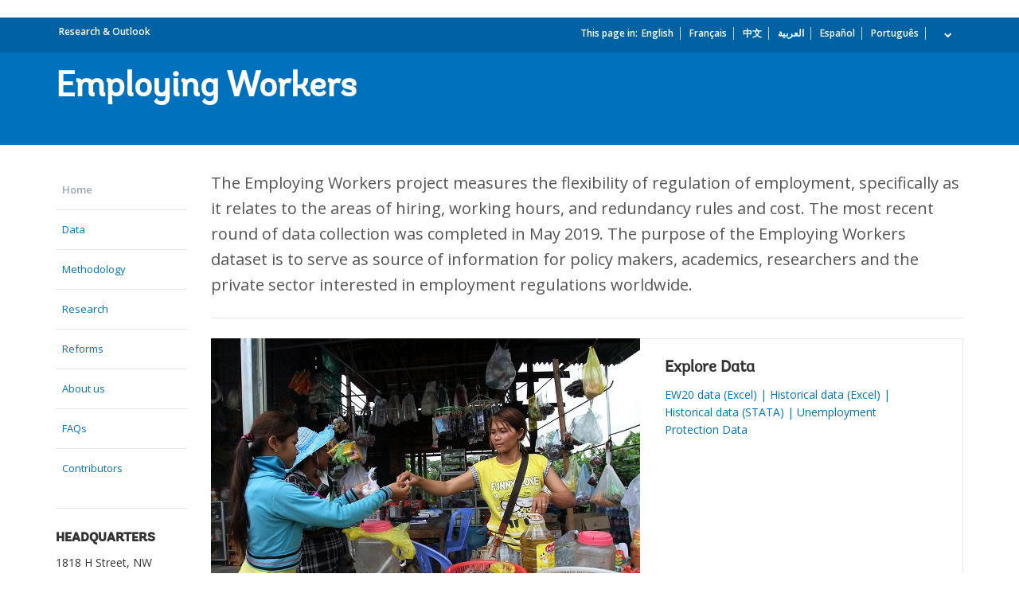

--- FILE ---
content_type: text/html;charset=utf-8
request_url: https://www.worldbank.org/en/research/employing-workers
body_size: 9152
content:
 
<!DOCTYPE html>
<html lang="en">
     <head>
<meta http-equiv="X-UA-Compatible" content="IE=edge" />
	<script defer="defer" type="text/javascript" src="https://rum.hlx.page/.rum/@adobe/helix-rum-js@%5E2/dist/micro.js" data-routing="env=prod,tier=publish,ams=World Bank"></script>
<link rel="shortcut icon" href="/content/dam/wbr-redesign/logos/wbg-favicon.png" type="image/png"/>
	<meta name="viewport" content="width=device-width"/>
	<meta charset="utf-8" />
	<title>Employing Workers</title>
	<meta name="keywords" content=""/>
	<meta name="description" content=""/> 
	<meta name="language" content="en"/>
    <meta property="og:title" content="Employing Workers"/>
<meta property="og:site_name" content="World Bank"/>
<meta property="og:description" content=""/>
<meta property="og:type" content="article"/>
<meta property="og:test" content="https://www.worldbank.org/content/dam/wbr/share-logo/social-share.jpg"/>
<meta property="og:image:type" content="image/jpg" />
<meta property="og:image:width" content="1200" />
<meta property="og:image:height" content="630" />
<meta property="og:image" content="https://www.worldbank.org/content/dam/wbr/share-logo/social-share.jpg"/>
<meta property="og:url" content="https://www.worldbank.org/en/research/employing-workers"/>
<meta name="twitter:card" content="summary"/>
<meta name="twitter:site" content="World Bank"/>
<meta name="twitter:title" content="Employing Workers"/>
<meta name="twitter:description" content=""/>
<meta name="twitter:image:src" content="https://www.worldbank.org/content/dam/wbr/share-logo/social-share.jpg"/>
<meta name="dcterms.title" content="Employing Workers" />
<meta name="dcterms.type" content="Text/HTML" />
<meta name="dcterms.identifier" content="https://www.worldbank.org/en/research/employing-workers"/>
<meta name="dcterms.language" content="en" /> 

<link rel="canonical" href='https://www.worldbank.org/en/research/employing-workers'/>
     <link rel="stylesheet" href="/etc/designs/wbrrdesign/clientlibs-wbrredsign.css" type="text/css">
<link rel="stylesheet" href="/etc/designs/wbrrdesign/clientlibs-wbrredsign/css/loop-icon.css" type="text/css">
    <link href="//fonts.googleapis.com/css?family=Open+Sans:300,300i,400,400i,600,600i,700,700i,800,800i&subset=cyrillic,cyrillic-ext,greek,greek-ext,latin-ext,vietnamese" rel='stylesheet' type='text/css'/>

   <link href="/etc/designs/wbrrdesign/clientlibs-wbrredsign/css/print.css" rel='stylesheet' type='text/css' media="print">
    <script src="/etc/designs/wbrrdesign/clientlibs-wbrredsign/js/jquery-3.6.0.min.js"></script>
    <script src="/etc/designs/wbr/components/wbgajax.js"></script>
<script src="//assets.adobedtm.com/223f6e2cf7c9/3eb6c9b72a93/launch-7bc0cdc67098.min.js" async></script>
        

</head>







 



 


 
<body>
    <div id="wbg-aem-target" class="wbg-aem-target"></div>
    
  


 






<input type="hidden" name="wcmmode" class="WCMmode" value="DISABLED">
    <div data-ajax-component-wbg data-url="/wbg/aem/service/liveeventservicespring" data-ajax-query-parameters='language=en&pageName=/research/landing/en/employing-workers' ></div>
    





<link href="/etc/designs/wbr/clientlibs/css/home-banner.css" type="text/css" rel="stylesheet">


<script>
function wb_survey_yes(url) {
	wb_note_setcookie('wb_note','1',1);
	$('#survey').hide();
	window.open(url,'_blank');
}

function wb_note_setcookie(cname, cvalue, exdays) {
	var d = new Date();
	d.setTime(d.getTime() + (exdays*24*60*60*1000));
	var expires = "expires="+d.toUTCString();
	document.cookie = cname + "=" + cvalue + "; " + expires;
}

function wb_close() {
	document.getElementById('wb_banner').style.display = 'none';
	wb_banner_setcookie("wb_banner","1",1);
};

</script>
<script>jQuery(document).ready(function($) {
			var wb_note = document.cookie.replace(/(?:(?:^|.*;\s*)wb_note\s*\=\s*([^;]*).*$)|^.*$/, '$1');
			if(wb_note != 1) {			
				$("#banner").show();
				$('.delete_icon a').click(function() {
					wb_note_setcookie('wb_note','1',1);
					$('#banner').hide();					
				});				
			}
		});</script>










<link rel="stylesheet" href="/etc.clientlibs/worldbankgroup/components/global/service/headerservice/clientlibs/site.css" type="text/css">
<header></header>
<script src="/etc.clientlibs/worldbankgroup/components/global/service/headerservice/clientlibs/site.js"></script>
 
<script>
        const headeroptions = {
            
			languageToggler: { default: false},
            
            languagecode: 'en',
            enabletrendingdata: true,
			selector:'header',
			serviceEndpoint:'/wbg/aem/service/header/en'
        };
		populateHeader(headeroptions);

    </script><div class="lang-toggler language_toggler parbase"><div class="breadcrumb-section breadcrumb_13" 123style="">
    <div class="container">
        <div class="row">
            <div class="col-lg-6 col-md-6 col-sm-6 col-xs-6">
			  <div class="page-title">
                    
                    <ol class="breadcrumb_redesign 5"><li class=""><a class="l1-breadcrumb" href="https://www.worldbank.org/en/research">Research & Outlook</a></li></ol></div>
		  </div><!-- End Page Title -->
    
    <div class="col-lg-6 col-md-6 col-sm-6 col-xs-6">
        
        <!--START: Mobile language switch -->
        <div class="lang-switch-mobile hidden-lg hidden-md">
            <div class="page-langswitch " id="lang-click" style="cursor: pointer;">
                <ul>
                    <li><span>This page in:</span>
                        
                        <span class="dropdown-toggle" aria-expanded="false">
                            <span>
                                EN</span>
                            
                            <span><!--<img src="/etc/designs/wbrrdesign/clientlibs-wbrredsign/img/angle-down.svg" />-->
                                <i class="icon icon-angle-down" style="cursor: pointer;"><span class="sr-only">dropdown</span></i>
                            </span>
                        </span>
                    </li>
                </ul>
            </div>
            <div class="langswitch-dropdown float-right" id="lang-drop" style="display: none;">
                <ul class="dropdown-menu-right">
                    <li><a href="https://www.banquemondiale.org/fr/research/employing-workers">Français</a></li>
                    <li><a href="https://www.shihang.org/zh/research/employing-workers">中文</a></li>
                    <li><a href="https://www.albankaldawli.org/ar/research/employing-workers">العربية</a></li>
                    <li><a href="https://www.bancomundial.org/es/research/employing-workers">Español</a></li>
                    <li><a href="https://www.worldbank.org/pt/research/employing-workers">Português</a></li>
                    <li><a href="https://www.vsemirnyjbank.org/ru/research/employing-workers">Русский</a></li>
                    </ul>
            </div>      
        </div>
        <!--END: Mobile language switch -->
        
        
        <div class="lang-switch-desktop hidden-sm hidden-xs ">
            <!--START: desktop language switch -->
            <span class="page-in">This page in:<span class="space">_</span></span>
            <ul>
                <li class="in-else">English</li>
                <li class="in-else"><a href="https://www.banquemondiale.org/fr/research/employing-workers">Français</a></li>
                    <li class="in-else"><a href="https://www.shihang.org/zh/research/employing-workers">中文</a></li>
                    <li class="in-else"><a href="https://www.albankaldawli.org/ar/research/employing-workers">العربية</a></li>
                    <li class="in-else"><a href="https://www.bancomundial.org/es/research/employing-workers">Español</a></li>
                    <li class="in-else"><a href="https://www.worldbank.org/pt/research/employing-workers">Português</a></li>
                    <ul class="lang-dropdown" id="more-language" style="display: none;" >
                    <li class="in-else"><a href="https://www.vsemirnyjbank.org/ru/research/employing-workers">Русский</a></li>
                    </ul>
            
            <li class="dropdown-link ">
                <a id="dropdown-more-language" href="javascript:toggleMore('#more-language','#dropdown-more-language')"><span><!--<img src="../img/angle-down.svg" alt="dropdown" />--><i class="icon icon-angle-down" style="cursor: pointer;"><span class="sr-only">dropdown</span></i></span> </a>
            </li>
            
        </div>
        
        <!--END: desktop anguage switch -->
        
        
        
    </div><!-- End of lang toggler -->
    </div>
</div>
</div>


<div class="clearix"></div>
<script>

$(document).ready(function() {
    
    var cuurpage = "/content/research/landing/en/employing-workers";
    var pageLocale = "en";
    
    var activeLink =$(".breadcrumb_redesign li" ).first().children("a").attr('href');
    
    if (typeof activeLink !== 'undefined'){
        $(".lp__megamenu li.lp__megamenu_list a, .lp__megamenu li.lp__megamenu_list").removeClass("active");
        
        //adedd for D&R to Highlight menu 
        if(cuurpage.indexOf('publication/documents-reports') !== -1 && (cuurpage.indexOf("http") !== -1 || cuurpage.indexOf("https") !== -1)){
            activeLink = "/" + activeLink.split("/").slice(3).join("/");                
        }//end
        $(".lp__megamenu li.lp__megamenu_list").each(function(index, obj) {
            if ($(this).children("a").attr('href') == activeLink){
                $(this).children("a").addClass("active");
            }
        });
    }
    
    var isCPF = "false";
    
    var activeLink = "";
    
    if (isCPF == "true" && typeof activeLink !== 'undefined'){		
        $(".lp__megamenu li.lp__megamenu_list a, .lp__megamenu li.lp__megamenu_list").removeClass("active");
        $(".lp__megamenu li.lp__megamenu_list").each(function(index, obj) {
            
            if ($(this).children("a").text().toLowerCase().trim() == activeLink.toLowerCase().trim())
            {
                $(this).addClass("active");
                $(this).children("a").addClass("active");
            }
        });
    }


        var activeLink1 =$(".breadcrumb_redesign li" ).first().children("a").attr('href');
        
        if (typeof activeLink1 !== 'undefined'){
            $(".navbar-collapse>.navbar-nav>li.mega-menu>a, .navbar-collapse>.navbar-nav>li.mega-menu").removeClass("active");
            
            //adedd for D&R to Highlight menu 
            if(cuurpage.indexOf('publication/documents-reports') !== -1 && (cuurpage.indexOf("http") !== -1 || cuurpage.indexOf("https") !== -1)){
                activeLink1 = "/" + activeLink1.split("/").slice(3).join("/");                
            }//end
            $(".navbar-collapse>.navbar-nav>li.mega-menu").each(function(index, obj) {
                if ($(this).children("a").attr('href') == activeLink1){
                    $(this).children("a").addClass("active");
                }
            });
        }

        
        if (isCPF == "true" && typeof activeLink !== 'undefined'){        
            $(".navbar-collapse>.navbar-nav>li.mega-menu>a, .navbar-collapse>.navbar-nav>li.mega-menu").removeClass("active");
            $(".navbar-collapse>.navbar-nav>li.mega-menu").each(function(index, obj) {
                
                if ($(this).children("a").text().toLowerCase().trim() == activeLink.toLowerCase().trim())
                {
                    $(this).addClass("active");
                    $(this).children("a").addClass("active");
                }
            });
        }
        
    });

 

</script>


</div>

 
<div class="par parsys"><div class="supergrid parbase section">




    
    <div class="full-row-dark-blue-components" style="padding: 64px 0px 32px 0px; background-color:">
    

        
        <div class="container">
            	<div class="">
            <div class="par parsys"><div class="redesign_title parbase section">








<div class="row">

    <div class="heading-v1 ">
        
        
        
        
        <div class="col-lg-12 col-md-12 col-sm-12 col-xs-12">
            <h1 style= 'color:#fff;text-align:Left Align'>Employing Workers</h1>

            
            
        </div>
        
    </div>

</div>


<style>
    .heading-v1-center .lock-icon {
        color: #fff;
        border: 2px solid #fff;
    }
</style></div>

</div>

            </div>
        </div>     
    </div>
    


    </div>
<div class="gridlayout parbase section">












<div class="row hidden-md hidden-lg">

		    <div class="col-md-12 col-sm-12 col-lg-12 col-xs-12 colsplit" id="">
	        
			<div class=" ">
				<div class="grid_12_par_0 parsys">
    


<div style="padding-left:0px;padding-right:0px;" class="remove-padding-grid" >
    
    




<div class="supergrid parbase section">




    
    <div class="row clearfix full-row-white-components" style="padding: 32px 0px 32px 0px; background-color:">
    

        
        <div class="container">
            	<div class="">
            <div class="par parsys"><div class="reference parbase section">
  

  <div style="display:inline;" class="cq-dd-paragraph"><div class="n01v1_left_navigatio n01v1_left_navigation_pathselect">


 


    
    





<div class="_loop_left_nav hidden-sm hidden-xs">
			<ul class="_loop_left_nav_list">
			<li><a class="_loop_left_nav_list_item active disabled" title="Home" href="/en/research/employing-workers">Home</a>
			</li>
			<li><a class="_loop_left_nav_list_item" title="Data " href="/en/research/employing-workers/data">Data </a>
						</li>
						<li><a class="_loop_left_nav_list_item" title="Methodology " href="/en/research/employing-workers/methodology">Methodology </a>
						</li>
						<li><a class="_loop_left_nav_list_item" title="Research" href="/en/research/employing-workers/research">Research</a>
						</li>
						<li><a class="_loop_left_nav_list_item" title="Reforms" href="/en/research/employing-workers/reforms">Reforms</a>
						</li>
						<li><a class="_loop_left_nav_list_item" title="About us " href="/en/research/employing-workers/about-us">About us </a>
						</li>
						<li><a class="_loop_left_nav_list_item" title="FAQs" href="/en/research/employing-workers/faqs">FAQs</a>
						</li>
						<li><a class="_loop_left_nav_list_item" title="Contributors" href="/en/research/employing-workers/contributors">Contributors</a>
						</li>
						
			</ul>
			</div><div class="clearfix"></div>


<script type="text/javascript">
function toggleclass(element,elemMore){
	$(element).toggle();
	if($(element).is(":visible")){
		$(elemMore).html('<i class="fa fa-angle-up"></i>');
	}else{
		$(elemMore).html('<i class="fa fa-angle-down"></i>');
	}
}</script>
        
        
<button type="button" class="_loop_left_nav_dropdown hidden-lg hidden-md" data-toggle="collapse" data-target=".nav-collapse">
    <span class = "filter-option" title="Home" href="https://www.worldbank.org/en/research/employing-workers">Home</span>
    <span class="nav-dropdown-arrow"></span>
</button>

<div class="nav-collapse collapse _loop_left_nav _loop_left_nav_dropdown_list">
    <ul>
        <li><a class="_loop_left_nav_list_item " title="Data " href="/en/research/employing-workers/data">Data </a>
    </li>
    <li><a class="_loop_left_nav_list_item " title="Methodology " href="/en/research/employing-workers/methodology">Methodology </a>
    </li>
    <li><a class="_loop_left_nav_list_item " title="Research" href="/en/research/employing-workers/research">Research</a>
    </li>
    <li><a class="_loop_left_nav_list_item " title="Reforms" href="/en/research/employing-workers/reforms">Reforms</a>
    </li>
    <li><a class="_loop_left_nav_list_item " title="About us " href="/en/research/employing-workers/about-us">About us </a>
    </li>
    <li><a class="_loop_left_nav_list_item " title="FAQs" href="/en/research/employing-workers/faqs">FAQs</a>
    </li>
    <li><a class="_loop_left_nav_list_item " title="Contributors" href="/en/research/employing-workers/contributors">Contributors</a>
    </li>
    
</ul></div>




<script type="text/javascript">
    function toggleclass(element,elemMore){ 
        $(element).toggle();      
        if($(element).is(":visible")){
            $(elemMore).html('<i class="fa fa-angle-up"></i>');
        }else{
            $(elemMore).html('<i class="fa fa-angle-down"></i>');
        }
    }
</script></div>
</div></div>

</div>

            </div>
        </div>     
    </div>
    


    </div>



</div>



</div>

			</div>
			
		    </div>
		    
</div>
<div class="clearfix"></div>


	<div style="margin-bottom: 0px"></div>



</div>
<div class="supergrid parbase section">




    
    <div class="hide" style="padding: 32px 0px 32px 0px; background-color:">
    

        
        <div class="container">
            	<div class="">
            <div class="par parsys">
</div>

            </div>
        </div>     
    </div>
    


    </div>
<div class="supergrid parbase section">




    
    <div class="row clearfix full-row-white-components" style="padding: 32px 0px 32px 0px; background-color:#fff">
    

        
        <div class="container">
            	<div class="">
            <div class="par parsys"><div class="gridlayout parbase section">












<div class="row ">

		    <div class="col-md-2  colsplit" id="">
	        
			<div class=" ">
				<div class="grid_2_par_0 parsys">
    


<div style="padding-left:0px;padding-right:0px;" class="remove-padding-grid" >
    
    




<div class="gridlayout parbase section">












<div class="row hidden-xs hidden-sm">

		    <div class="col-md-12 col-sm-12 col-lg-12 col-xs-12 colsplit" id="">
	        
			<div class=" ">
				<div class="grid_12_par_0 parsys">
    


<div style="padding-left:0px;padding-right:0px;" class="remove-padding-grid" >
    
    




<div class="n01v1_left_navigation_pathselect section">


 


    
    





<div class="_loop_left_nav hidden-sm hidden-xs">
			<ul class="_loop_left_nav_list">
			<li><a class="_loop_left_nav_list_item active disabled" title="Home" href="/en/research/employing-workers">Home</a>
			</li>
			<li><a class="_loop_left_nav_list_item" title="Data " href="/en/research/employing-workers/data">Data </a>
						</li>
						<li><a class="_loop_left_nav_list_item" title="Methodology " href="/en/research/employing-workers/methodology">Methodology </a>
						</li>
						<li><a class="_loop_left_nav_list_item" title="Research" href="/en/research/employing-workers/research">Research</a>
						</li>
						<li><a class="_loop_left_nav_list_item" title="Reforms" href="/en/research/employing-workers/reforms">Reforms</a>
						</li>
						<li><a class="_loop_left_nav_list_item" title="About us " href="/en/research/employing-workers/about-us">About us </a>
						</li>
						<li><a class="_loop_left_nav_list_item" title="FAQs" href="/en/research/employing-workers/faqs">FAQs</a>
						</li>
						<li><a class="_loop_left_nav_list_item" title="Contributors" href="/en/research/employing-workers/contributors">Contributors</a>
						</li>
						
			</ul>
			</div><div class="clearfix"></div>


<script type="text/javascript">
function toggleclass(element,elemMore){
	$(element).toggle();
	if($(element).is(":visible")){
		$(elemMore).html('<i class="fa fa-angle-up"></i>');
	}else{
		$(elemMore).html('<i class="fa fa-angle-down"></i>');
	}
}</script>
        
        
<button type="button" class="_loop_left_nav_dropdown hidden-lg hidden-md" data-toggle="collapse" data-target=".nav-collapse">
    <span class = "filter-option" title="Home" href="https://www.worldbank.org/en/research/employing-workers">Home</span>
    <span class="nav-dropdown-arrow"></span>
</button>

<div class="nav-collapse collapse _loop_left_nav _loop_left_nav_dropdown_list">
    <ul>
        <li><a class="_loop_left_nav_list_item " title="Data " href="/en/research/employing-workers/data">Data </a>
    </li>
    <li><a class="_loop_left_nav_list_item " title="Methodology " href="/en/research/employing-workers/methodology">Methodology </a>
    </li>
    <li><a class="_loop_left_nav_list_item " title="Research" href="/en/research/employing-workers/research">Research</a>
    </li>
    <li><a class="_loop_left_nav_list_item " title="Reforms" href="/en/research/employing-workers/reforms">Reforms</a>
    </li>
    <li><a class="_loop_left_nav_list_item " title="About us " href="/en/research/employing-workers/about-us">About us </a>
    </li>
    <li><a class="_loop_left_nav_list_item " title="FAQs" href="/en/research/employing-workers/faqs">FAQs</a>
    </li>
    <li><a class="_loop_left_nav_list_item " title="Contributors" href="/en/research/employing-workers/contributors">Contributors</a>
    </li>
    
</ul></div>




<script type="text/javascript">
    function toggleclass(element,elemMore){ 
        $(element).toggle();      
        if($(element).is(":visible")){
            $(elemMore).html('<i class="fa fa-angle-up"></i>');
        }else{
            $(elemMore).html('<i class="fa fa-angle-down"></i>');
        }
    }
</script></div>







<hr>


<div class="country_contacts parbase section">













 



<div class="row_no_pad">


<h6 class='h6'>HEADQUARTERS</h6>




			
			
				<div class="contacts-wrapper">
			 
               
                
			
				<address>
              1818 H Street, NW  <br/>Washington, DC 20433 USA <br/>

				</address>
				
				
				
           

			<a href="mailto:employingworkers@worldbank.org">Email</a>
				
				</div>
			
				
               
                <!--  contact 2 -->
                
				<!--  contact 3 -->
                <!--  contact 3 -->

                                                                                                                                                 
</div>





			





</div>



</div>



</div>

			</div>
			
		    </div>
		    
</div>
<div class="clearfix"></div>


	<div style="margin-bottom: 0px"></div>



</div>



</div>



</div>

			</div>
			
		    </div>
		    
		    <div class="col-md-10  colsplit" id="">
	        
			<div class=" ">
				<div class="grid_10_par_1 parsys">
    


<div style="padding-left:0px;padding-right:0px;" class="remove-padding-grid" >
    
    




<div class="gridlayout parbase section">












<div class="row ">

		    <div class="col-md-12  colsplit" id="">
	        
			<div class=" ">
				<div class="grid_12_par_0 parsys">
    


<div style="padding-left:0px;padding-right:0px;" class="remove-padding-grid" >
    
    




<div class="gridlayout parbase section">












<div class="row ">

		    <div class="col-md-12  colsplit" id="">
	        
			<div class=" ">
				<div class="grid_12_par_0 parsys">
    


<div style="padding-left:0px;padding-right:0px;" class="remove-padding-grid" >
    
    




<div class="wbl_card section">













            <div class="intro_paragraph  ">
              <div class="_loop_lead_paragraph_lg">
             
             <p>The Employing Workers project measures the flexibility of regulation of employment, specifically as it relates to the areas of hiring, working hours, and redundancy rules and cost. The most recent round of data collection was completed in May 2019. 

The purpose of the Employing Workers dataset is to serve as source of information for policy makers, academics, researchers and the private sector interested in employment regulations worldwide.
 
                    	
                  </p>
                  
          </div>
         </div>



<style>
    .intro_paragraph_inverse {
    padding: 32px;
    margin-bottom: 32px;
    background-color: #f6f6f6;
}
    ._loop_lead_paragraph_lg {
    font-size: 20px;
    line-height: 32px;
    color: #545454;
}
</style></div>







<hr>


<div class="featured-slider section">
 









<link rel="stylesheet" href="/etc/designs/wbrrdesign/clientlibs-wbrredsign/css/swiper.min.css">
<script src="/etc/designs/wbrrdesign/clientlibs-wbrredsign/js/swiper.min.js"></script>

<div class="hero-container-fixed swiper-container"><div>
                <div class="_loop_hero_banner swiper-slide"><!-- _loop_hero_banner Start -->
                    <div class="row">
                        
                        <!-- Feature Image Strats-->
                        
                        <div class="col-lg-7 col-md-6 col-sm-12 col-xs-12">
                            <div class="slider-card-img">
                                <a href="/en/research/employing-workers/data"><img src="/content/dam/employing-workers/scene7_10476030246_9f2c00b406_o.jpg" class="img-responsive" title="Image" alt="Image">
                                    
                                </a>
                            </div>
                        </div>
                        
                        <!-- Feature Image Ends -->  
                        
                        <!-- Featured Content Strats -->
                        
                        
                        <div class="col-lg-5 col-md-6 col-sm-12 col-xs-12 padd-0">
                            <div class="_loop_hero_banner_content">
                                
                                
                                <div class="small-headline"> 
                                    
                                    
                                    <span> </span>
                                    
                                </div>
                                
                                
                                
                                <h4><!--title starts -->
                                    <a href="/en/research/employing-workers/data">
                                        Explore Data
                                        
                                    </a>
                                </h4><!--title ends -->
                                                                    
                                
                                <p class="blurb-text"> 	</p>						
                                
                                <!-- Sub Link Starts -->
                                <div class="_loop_hero_banner_link">
                                    
                                    <a href='/content/dam/employing-workers/Employing-Workers-data.xlsx'>EW20 data (Excel)</a>   |   <a href='/content/dam/misc/employing-workers/EW04-20_Panel_Dataset_Regulations-of-Employment_2003-2019.xlsx'>Historical data (Excel)</a>   |   <a href='/content/dam/misc/employing-workers/EW04-20_Panel-Dataset_Regulations-of-Employment_2003-2019.dta'>Historical data (STATA)</a>   |   <a href='/content/dam/misc/employing-workers/Unemployment-Protection_Employment-Services_Dataset_2019-2020.xlsx'>Unemployment Protection Data</a>
                                </div>
                                
                                <!-- Sub Link Ends -->
                            </div>
                        </div>
                    </div>   
                    <!-- Featured Content ends -->						
                </div><!-- Item Ends  -->
                
                
            </div>
            
        </div>
        
        
        <script>
            var swiper = new Swiper('.swiper-container', {
                navigation: {
                    nextEl: '.swiper-button-next',
                    prevEl: '.swiper-button-prev',
                },
            });
        </script>
        
        <style>
            .swiper-button-next, .swiper-container-rtl .swiper-button-prev,
            .swiper-button-prev, .swiper-container-rtl .swiper-button-next {
                background-image: none; }
            
            .swiper-container .btn-next,
            .swiper-container .btn-prev {
                border-radius: 0px;
                padding: 14px 14px 14px 16px;
                box-shadow: none;
                background: linear-gradient(rgba(0, 0, 0, 0.4) 0%, rgba(0, 0, 0, 0.4) 100%);
                filter: progid:DXImageTransform.Microsoft.gradient( startColorstr='#66000000', endColorstr='#66000000',GradientType=0 ); }
            @media (min-width: 400px) {
            .swiper-container .btn-next,
                    .swiper-container .btn-prev {
                        width: 45px;
                        height: 45px; } }
                @media (min-width: 768px) {
                .swiper-container .btn-next,
                        .swiper-container .btn-prev {
                            width: 40px;
                            height: 40px; } }
                    @media (min-width: 991px) {
                    .swiper-container .btn-next,
                            .swiper-container .btn-prev {
                                width: 50px;
                                height: 50px; } }
                        
                        @media (max-width: 991px) {
                        .swiper-container .btn-next,
                                .swiper-container .btn-prev {
                                    top: 32%; } }
                            
                            .swiper-container .btn-next {
                        right: 0px; }
                    .swiper-container .btn-next:after {
                font-family: 'FontAwesome';
                content: "\f054";
                font-size: 20px;
                line-height: 24px;
                color: #fff; }
            
            .swiper-container .btn-prev {
                left: 0px; }
            .swiper-container .btn-prev:after {
                font-family: 'FontAwesome';
                content: "\f053";
                font-size: 20px;
                line-height: 24px;
                color: #fff; }
        </style>
        
        

        <script>
    var swiper = new Swiper('.swiper-container', {
      navigation: {
        nextEl: '.swiper-button-next',
        prevEl: '.swiper-button-prev',
      },
    });
  </script>

<style>
.swiper-button-next, .swiper-container-rtl .swiper-button-prev,
.swiper-button-prev, .swiper-container-rtl .swiper-button-next {
 background-image: none; }

.swiper-container .btn-next,
.swiper-container .btn-prev {
 border-radius: 0px;
 padding: 14px 14px 14px 16px;
 box-shadow: none;
 background: linear-gradient(rgba(0, 0, 0, 0.4) 0%, rgba(0, 0, 0, 0.4) 100%);
 filter: progid:DXImageTransform.Microsoft.gradient( startColorstr='#66000000', endColorstr='#66000000',GradientType=0 ); }
 @media (min-width: 400px) {
   .swiper-container .btn-next,
   .swiper-container .btn-prev {
     width: 45px;
     height: 45px; } }
 @media (min-width: 768px) {
   .swiper-container .btn-next,
   .swiper-container .btn-prev {
     width: 40px;
     height: 40px; } }
 @media (min-width: 991px) {
   .swiper-container .btn-next,
   .swiper-container .btn-prev {
     width: 50px;
     height: 50px; } }

@media (max-width: 991px) {
 .swiper-container .btn-next,
 .swiper-container .btn-prev {
   top: 32%; } }

.swiper-container .btn-next {
 right: 0px; }
 .swiper-container .btn-next:after {
   font-family: 'FontAwesome';
   content: "\f054";
   font-size: 20px;
   line-height: 24px;
   color: #fff; }

.swiper-container .btn-prev {
 left: 0px; }
 .swiper-container .btn-prev:after {
   font-family: 'FontAwesome';
   content: "\f053";
   font-size: 20px;
   line-height: 24px;
   color: #fff; }
    .swiper-wrapper,.swiper-slide {height:auto!important;}
</style>
</div>



</div>



</div>

			</div>
			
		    </div>
		    
</div>
<div class="clearfix"></div>


	<div style="margin-bottom: 36px"></div>



</div>







<div class="gridlayout parbase section">












<div class="row ">

		    <div class="col-md-6  colsplit" id="">
	        
			<div class=" ">
				<div class="grid_6_par_0 parsys">
    


<div style="padding-left:0px;padding-right:0px;" class="remove-padding-grid" >
    
    




<div class="n02v11_list_navigation section">


   



 
  



  </div>



</div>



</div>

			</div>
			
		    </div>
		    
		    <div class="col-md-6  colsplit" id="">
	        
			<div class=" ">
				<div class="grid_6_par_1 parsys">
    


<div style="padding-left:0px;padding-right:0px;" class="remove-padding-grid" >
    
    




<div class="n02v11_list_navigation section">


   



 
  



  </div>



</div>



</div>

			</div>
			
		    </div>
		    
</div>
<div class="clearfix"></div>


	<div style="margin-bottom: 0px"></div>



</div>



</div>



</div>

			</div>
			
		    </div>
		    
</div>
<div class="clearfix"></div>


	<div style="margin-bottom: 0px"></div>



</div>



</div>



</div>

			</div>
			
		    </div>
		    
</div>
<div class="clearfix"></div>


	<div style="margin-bottom: 0px"></div>



</div>
<div class="gridlayout parbase section">












<div class="row hidden-md hidden-lg">

		    <div class="col-md-6 col-sm-6 col-xs-6 col-lg-6 colsplit" id="">
	        
			<div class=" ">
				<div class="grid_6_par_0 parsys">
    


<div style="padding-left:0px;padding-right:0px;" class="remove-padding-grid" >
    
    




<div class="reference parbase section">
  

  <div style="display:inline;" class="cq-dd-paragraph"><div class="country_contacts parbase">













 



<div class="row_no_pad">


<h6 class='h6'>HEADQUARTERS</h6>




			
			
				<div class="contacts-wrapper">
			 
               
                
			
				<address>
              1818 H Street, NW  <br/>Washington, DC 20433 USA <br/>

				</address>
				
				
				
           

			<a href="mailto:employingworkers@worldbank.org">Email</a>
				
				</div>
			
				
               
                <!--  contact 2 -->
                
				<!--  contact 3 -->
                <!--  contact 3 -->

                                                                                                                                                 
</div>





			





</div>
</div></div>



</div>



</div>

			</div>
			
		    </div>
		    
		    <div class="col-md-6 col-sm-6 col-xs-6 col-lg-6 colsplit" id="">
	        
			<div class=" ">
				<div class="grid_6_par_1 parsys">
    


<div style="padding-left:0px;padding-right:0px;" class="remove-padding-grid" >
    
    
</div>



</div>

			</div>
			
		    </div>
		    
</div>
<div class="clearfix"></div>


	<div style="margin-bottom: 0px"></div>



</div>

</div>

            </div>
        </div>     
    </div>
    


    </div>

</div>
 








<link rel="stylesheet" href="/etc.clientlibs/worldbankgroup/components/global/service/footerservice/clientlibs/site.css" type="text/css">
<footer id="wbg_service_ext_footer"></footer>
<script src="/etc.clientlibs/worldbankgroup/components/global/service/footerservice/clientlibs/site.js"></script>
 
<script>
        const footeroptions = {
            languagecode: 'en',
			selector:'footer',
			serviceEndpoint:'/wbg/aem/service/footer/en'
        };
		populateFooter(footeroptions);
 
    </script>

<!-- <div class="floating-bars">
        <a class="btn btn-help-to-improve " href='https://blogs.worldbank.org/voices/bold-new-worldbankorg'>Welcome</a>
        <button type="button" class="btn btn-talk-to-help  hidden-xs hidden-sm" data-toggle="modal" data-target="#squarespaceModal" id="feedbut1">
            Feedback Survey</button>
        <button type="button" class="btn btn-talk-to-help hidden-md hidden-lg" onclick="window.location=''" id="feedbut1">
            Feedback Survey</button>
    </div>-->
    <script>
        $(function() {
            $('[data-ajax-component-banner]').each(function() {
                var $this = $(this),
                    url = $this.data('url'),
                    queryParams = $this.data('ajax-query-parameters');
                url = url+"?";
                if (queryParams) {
                    url +=  queryParams;
                }
                $.get(url).success(function(data) {
                    $this.replaceWith(data);
                });
            });
 		});
    </script>    
	





<script type="text/javascript">
var appInsights=window.appInsights||function(a){
  function b(a){c[a]=function(){var b=arguments;c.queue.push(function(){c[a].apply(c,b)})}}var c={config:a},d=document,e=window;setTimeout(function(){var b=d.createElement("script");b.src=a.url||"https://az416426.vo.msecnd.net/scripts/a/ai.0.js",d.getElementsByTagName("script")[0].parentNode.appendChild(b)});try{c.cookie=d.cookie}catch(a){}c.queue=[];for(var f=["Event","Exception","Metric","PageView","Trace","Dependency"];f.length;)b("track"+f.pop());if(b("setAuthenticatedUserContext"),b("clearAuthenticatedUserContext"),b("startTrackEvent"),b("stopTrackEvent"),b("startTrackPage"),b("stopTrackPage"),b("flush"),!a.disableExceptionTracking){f="onerror",b("_"+f);var g=e[f];e[f]=function(a,b,d,e,h){var i=g&&g(a,b,d,e,h);return!0!==i&&c["_"+f](a,b,d,e,h),i}}return c
  }({
      instrumentationKey:"2ddee9f8-57ef-4c0e-8810-a2f743116654"
  });

window.appInsights=appInsights,appInsights.queue&&0===appInsights.queue.length&&appInsights.trackPageView();
</script>



		
 

    





<script type="text/javascript" src="/etc/designs/wbg/clientlib/js/WebStatsUtil.js?q=nocache"></script>







<script>   
    
    var filters = [], queryParamValue,section=[],sFilters="",sSection="";
    var query_string = window.location.search;
    var paramMap = {
        'displayconttype_exact': 'type',
        'topic_exact': 'topic',
        'admreg_exact':'region',
        'count_exact':'country',
        'strdate':'startdate',
        'enddate':'enddate',
        'lang_exact':'language',
        'tf':'timeframe',
        'docty_exact':'document type',
        'lang_spoken_exact':'languages spoken',
        'job_title_exact':'role',
        'unit_exact':'unit',
        'first_name_AlphaBucket_exact':'first name',
        'surname_AlphaBucket_exact':'last name',
        'sector_exact':'sector',
        'status_exact':'status',
        'majdocty_exact':'major document type',
        'majtheme_exact':'theme',
        'teratopic_exact':'topic'
        
    };
    
    if(query_string){
        var queryPair = query_string.slice(1).split('&');
        for (var i = 0; i < queryPair.length; i++) {
            queryParamValue = queryPair[i].split('=')[1];
            
            queryParamName = queryPair[i].split('=')[0];
            
            if((typeof paramMap[queryParamName]!='undefined')  && (queryParamName!='lang_exact') && (queryParamName!='pastevents') && (queryParamName!='futureevents') && (queryParamName!='srt') && (queryParamName!='qterm') && (queryParamName!='x')&&(queryParamName!='y')){
                
                
                section.push(paramMap[queryParamName]);
                
                
            }
            
            
            if((queryParamName!='qterm') && (queryParamName!='futureevents') && (queryParamName!='pastevents') && (queryParamName!='srt') && (queryParamName!='os') && (queryParamName!='x') && (queryParamName!='lang_exact') &&(queryParamName!='y')){
                if(queryParamValue != ''){
                    filters.push(queryParamValue);
                }
            }
        }
        sFilters = filters.join(':');
        sSection = section.join(':');
        
        sSection = decodeURIComponent(sSection);
        
        sSection = sSection.replace(new RegExp("\\+","g"),' ');
        
        //s.eVar50= section;
        
        sFilters = decodeURIComponent(sFilters);
        
        sFilters = sFilters.replace(new RegExp("\\+","g"),' ');
        //s.list1 =filters;
    } 
</script> 



<script> 
    var wbgData = wbgData || {};
    wbgData.page = {
        pageInfo: {
            pageName: "en:research:employing-workers",
            pageCategory: "sub navigation",
            pageUid: "584b4665-d37b-4e21-b5e6-a413e248cdd2", 
            pageFirstPub: "11-09-2017", 
            pageLastMod: "11-10-2021", 
            contentType:"Research",
            topicTag:"",
            hier1:"ecrcc~other~~home",
            channel:"DEC Research EXT",
            webpackage:"",
            
        },
        sectionInfo: {
            siteSection: "other",
            subsectionP2:"",
            subsectionP3:"home",
            subsectionP4:"",
            subsectionP5:""
            
        }
    },
        wbgData.site = {
            siteInfo: {
                siteLanguage: "en", 
                siteCountry: "", 
                siteEnv: "prod", 
                siteRegion:"",
                siteType:"main",
            },
            
            techInfo: {
                cmsType: "AEM",
                bussVPUnit: "DEC",
                bussUnit: "ECRCC",
                bussUserGroup: "External",
                bussAgency: "ibrd"
            }
            
			  
            
            
        }
        
        
        
         
            
            
            
            
            
                
</script>


<script type="text/javascript">
    var wbgDataOld = {};
    wbgDataOld.page= {
        pageInfo: {
            pageName: "en:research>employing-workers",
            pageTitle:"Employing Workers",
            pageDate:"2021/11/10",
            hier1: "ecrcc~other~~home", 
            hier2: "wbg~en~english~other~~home",
            channel:"DEC Research EXT"
            
        },
        docInfo: {
            docAuthor: "",//Document author  						  
            docDate:"",//Document date					  
            docRegion:"",//Region								  
            docCountry:"" 
        },
        
        teragramInfo: {													 	
            teragramTopic:"",  										  
            teragramKeyword:""	
        },
        siteInfo: {
            siteSection:"other",                                 
            subSection1:"other~",						      
            subSection2:"other~~home",              
            subSection3:"other~~home",              
            siteLanguage:"English",                                        
            siteRank:"1",											  
            contentType:"other"   										  
        },
        packageInfo:{
            
            webpackage:""
            
        },
        
        
        
           
            vpuInfo: {
                vpuLegacy:"DEC",											 
                    vpu:"ECRCC"													 
            },
                
    }
    
    
    
    
    
    
    var opsAanalytics ={
        "projectId" :"NODATA", 
        "upi":"NODATA",
        "pageName":"other", 
        "tabName":"other", 
        "serverDate":"",  
        "clientDate":new Date().getTime(), 
        "totalResponseTime":"",
        "pageUrl":(document.URL).replace("https://","").replace("http://",""),
        "userAgent" :navigator.userAgent,
        "server":"www.worldbank.org", 
        "appId":"wbgext", 
        "key1":"",
        "key2":"home",
        "key3":"",
        "key4":"",
        "key5":"",
        "key6":"Anonymous",
        "key7":"",
        "key8":"",
        "key9":"", 
        "key10":""
    };
    
    
    
</script>








        



<style>
        button.editMode {
            border: 0px;
            line-height: 16px;
            color: #fff;
            text-transform: uppercase;
            font-weight: 600;
            letter-spacing: 0.5px;
            font-size: 12px;
            padding: 10px 22px;
            position: fixed;
            right: 5%;
            float: right;
            background-color: #39beea;
            top: 64px;
            z-index: 1111;
            right: 98px;
        }
    </style>    

 <script>
        function togglePreviewMode(){
            var previewURL = window.location.href;
            previewURL = previewURL.replace("/content","/cf#/content");
            previewURL = previewURL.replace("?wcmmode=disabled","");
            window.open(previewURL, "_self"); 
            }
   </script>  




 <script src="/etc/designs/wbrrdesign/clientlibs-wbrredsign.js"></script>
<div data-ajax-component-wbg data-url="/wbg/aem/service/ampopup" data-ajax-query-parameters='language=en&pageName=/research/landing/en/employing-workers' ></div>

<script type="text/javascript">_satellite.pageBottom();</script>

        <div class="cloudservices servicecomponents">
</div>
</body>

</html>  